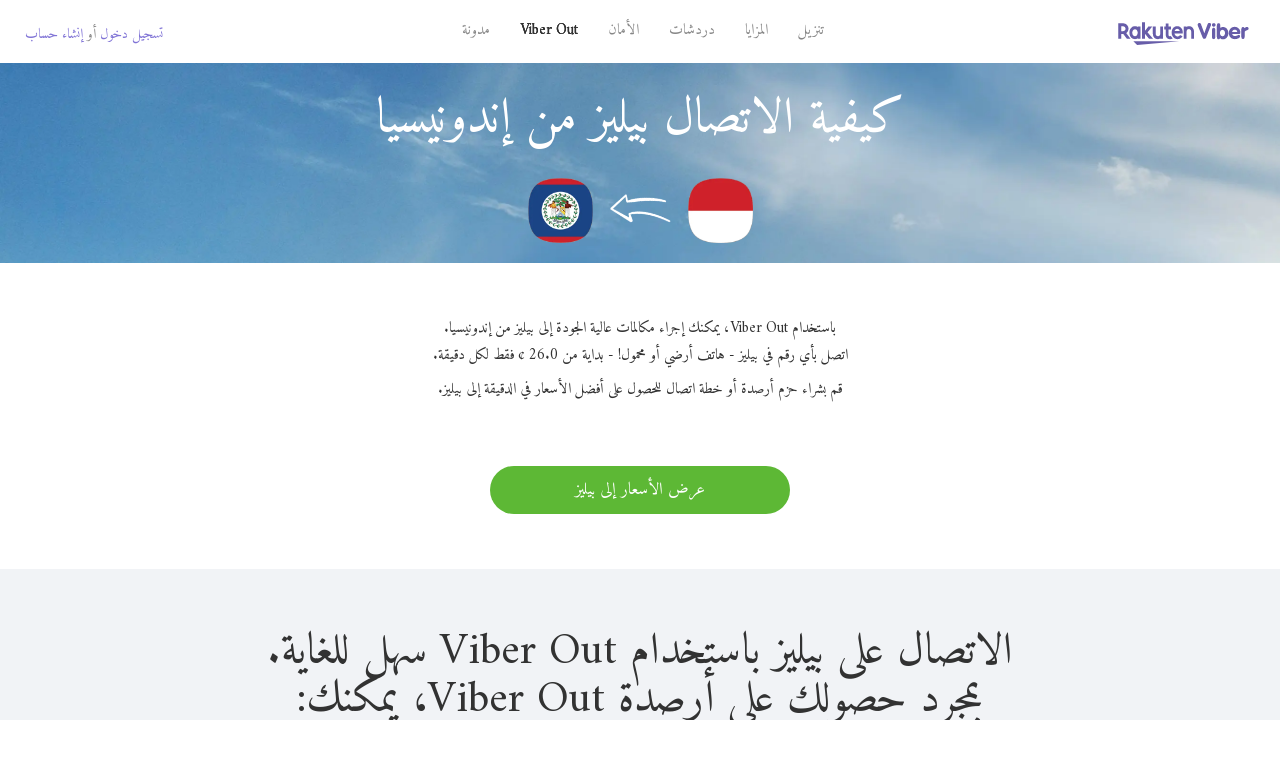

--- FILE ---
content_type: text/html; charset=UTF-8
request_url: https://account.viber.com/ar/how-to-call-belize?from=indonesia
body_size: 2439
content:
<!DOCTYPE html>
<html lang="ar" dir="rtl">
    <head>
        <title>كيف يمكنك الاتصال على بيليز من إندونيسيا | Viber Out</title>
        <meta name="keywords" content="تطبيق الاتصال، أسعار منخفضة، مكالمات رخيصة، اتصالات حول العالم، اتصالات دولية" />
        <meta name="description" content="تعلم كيفية الاتصال على بيليز من إندونيسيا باستخدام تطبيق فايبر. اتصل بالأصدقاء والعائلة على أي خط أرضي أو هاتف محمول باستخدام فايبر، اشترك اليوم في Viber.com" />
        <meta http-equiv="Content-Type" content="text/html; charset=UTF-8" />
        <meta name="viewport" content="width=device-width, initial-scale=1, minimum-scale=1, maximum-scale=1, user-scalable=no" />
        <meta name="format-detection" content="telephone=no" />
        <meta name="msapplication-tap-highlight" content="no" />
        <link rel="icon" type="image/x-icon" href="/favicon.ico">
        <link rel="apple-touch-icon" href="/img/apple-touch-icon/touch-icon-iphone.png" />
        <link rel="apple-touch-icon" sizes="72x72" href="/img/apple-touch-icon/touch-icon-ipad.png" />
        <link rel="apple-touch-icon" sizes="114x114" href="/img/apple-touch-icon/touch-icon-iphone-retina.png" />
        <link rel="apple-touch-icon" sizes="144x144" href="/img/apple-touch-icon/touch-icon-ipad-retina.png" />
            <meta property="og:title" content="كيف يمكنك الاتصال على بيليز من إندونيسيا | Viber Out" />
    <meta property="og:description" content="تعلم كيفية الاتصال على بيليز من إندونيسيا باستخدام تطبيق فايبر. اتصل بالأصدقاء والعائلة على أي خط أرضي أو هاتف محمول باستخدام فايبر، اشترك اليوم في Viber.com" />
    <meta property="og:url" content="https://account.viber.com/how-to-call-belize?from=indonesia" />
    <meta property="og:image" content="https://account.viber.com/img/splash.jpg" />

    <link rel="alternate" href="https://account.viber.com/how-to-call-belize?from=indonesia" hreflang="x-default" />
<link rel="alternate" href="https://account.viber.com/ar/how-to-call-belize?from=indonesia" hreflang="ar" />
<link rel="alternate" href="https://account.viber.com/en/how-to-call-belize?from=indonesia" hreflang="en" />
<link rel="alternate" href="https://account.viber.com/ja/how-to-call-belize?from=indonesia" hreflang="ja" />
<link rel="alternate" href="https://account.viber.com/es/how-to-call-belize?from=indonesia" hreflang="es" />
<link rel="alternate" href="https://account.viber.com/it/how-to-call-belize?from=indonesia" hreflang="it" />
<link rel="alternate" href="https://account.viber.com/zh/how-to-call-belize?from=indonesia" hreflang="zh" />
<link rel="alternate" href="https://account.viber.com/fr/how-to-call-belize?from=indonesia" hreflang="fr" />
<link rel="alternate" href="https://account.viber.com/de/how-to-call-belize?from=indonesia" hreflang="de" />
<link rel="alternate" href="https://account.viber.com/hu/how-to-call-belize?from=indonesia" hreflang="hu" />
<link rel="alternate" href="https://account.viber.com/pt/how-to-call-belize?from=indonesia" hreflang="pt" />
<link rel="alternate" href="https://account.viber.com/ru/how-to-call-belize?from=indonesia" hreflang="ru" />
<link rel="alternate" href="https://account.viber.com/be/how-to-call-belize?from=indonesia" hreflang="be" />
<link rel="alternate" href="https://account.viber.com/th/how-to-call-belize?from=indonesia" hreflang="th" />
<link rel="alternate" href="https://account.viber.com/vi/how-to-call-belize?from=indonesia" hreflang="vi" />
<link rel="alternate" href="https://account.viber.com/pl/how-to-call-belize?from=indonesia" hreflang="pl" />
<link rel="alternate" href="https://account.viber.com/ro/how-to-call-belize?from=indonesia" hreflang="ro" />
<link rel="alternate" href="https://account.viber.com/uk/how-to-call-belize?from=indonesia" hreflang="uk" />
<link rel="alternate" href="https://account.viber.com/cs/how-to-call-belize?from=indonesia" hreflang="cs" />
<link rel="alternate" href="https://account.viber.com/el/how-to-call-belize?from=indonesia" hreflang="el" />
<link rel="alternate" href="https://account.viber.com/hr/how-to-call-belize?from=indonesia" hreflang="hr" />
<link rel="alternate" href="https://account.viber.com/bg/how-to-call-belize?from=indonesia" hreflang="bg" />
<link rel="alternate" href="https://account.viber.com/no/how-to-call-belize?from=indonesia" hreflang="no" />
<link rel="alternate" href="https://account.viber.com/sv/how-to-call-belize?from=indonesia" hreflang="sv" />
<link rel="alternate" href="https://account.viber.com/my/how-to-call-belize?from=indonesia" hreflang="my" />
<link rel="alternate" href="https://account.viber.com/id/how-to-call-belize?from=indonesia" hreflang="id" />


        <!--[if lte IE 9]>
        <script type="text/javascript">
            window.location.replace('/browser-update/');
        </script>
        <![endif]-->
        <script type="text/javascript">
            if (navigator.userAgent.match('MSIE 10.0;')) {
                window.location.replace('/browser-update/');
            }
        </script>

    
<!-- Google Tag Manager -->
<script>(function(w,d,s,l,i){w[l]=w[l]||[];w[l].push({'gtm.start':
            new Date().getTime(),event:'gtm.js'});var f=d.getElementsByTagName(s)[0],
            j=d.createElement(s),dl=l!='dataLayer'?'&l='+l:'';j.async=true;j.src=
            'https://www.googletagmanager.com/gtm.js?id='+i+dl;f.parentNode.insertBefore(j,f);
    })(window,document,'script','dataLayer','GTM-5HCVGTP');</script>
<!-- End Google Tag Manager -->

    
    <link href="https://fonts.googleapis.com/css?family=Roboto:100,300,400,700&amp;subset=cyrillic,greek,vietnamese" rel="stylesheet">
    </head>
    <body class="">
        <noscript id="noscript">للحصول على تجربة محسّنة على Viber.com، الرجاء تمكين JavaScript.</noscript>

        <div id="page"></div>
        
<script>
    window.SERVER_VARIABLES = {"country_destination":{"code":"BZ","prefix":"501","additional_prefixes":[],"vat":0,"excluding_vat":false,"name":"\u0628\u064a\u0644\u064a\u0632"},"country_origin":{"code":"ID","prefix":"62","additional_prefixes":[],"vat":0,"excluding_vat":false,"name":"\u0625\u0646\u062f\u0648\u0646\u064a\u0633\u064a\u0627"},"destination_rate":"26.0 \u00a2","country_page_url":"\/ar\/call-belize","env":"prod","languages":[{"code":"ar","name":"\u0627\u0644\u0644\u063a\u0629 \u0627\u0644\u0639\u0631\u0628\u064a\u0629","is_active":true,"is_active_client":true},{"code":"en","name":"English","is_active":true,"is_active_client":true},{"code":"ja","name":"\u65e5\u672c\u8a9e","is_active":true,"is_active_client":true},{"code":"es","name":"Espa\u00f1ol","is_active":true,"is_active_client":true},{"code":"it","name":"Italiano","is_active":true,"is_active_client":true},{"code":"zh","name":"\u7b80\u4f53\u4e2d\u6587","is_active":true,"is_active_client":true},{"code":"fr","name":"Fran\u00e7ais","is_active":true,"is_active_client":true},{"code":"de","name":"Deutsch","is_active":true,"is_active_client":true},{"code":"hu","name":"Magyar","is_active":true,"is_active_client":true},{"code":"pt","name":"Portugu\u00eas","is_active":true,"is_active_client":true},{"code":"ru","name":"\u0420\u0443\u0441\u0441\u043a\u0438\u0439","is_active":true,"is_active_client":true},{"code":"be","name":"\u0411\u0435\u043b\u0430\u0440\u0443\u0441\u043a\u0430\u044f","is_active":true,"is_active_client":true},{"code":"th","name":"\u0e20\u0e32\u0e29\u0e32\u0e44\u0e17\u0e22","is_active":true,"is_active_client":true},{"code":"vi","name":"Ti\u1ebfng Vi\u1ec7t","is_active":true,"is_active_client":true},{"code":"pl","name":"Polski","is_active":true,"is_active_client":true},{"code":"ro","name":"Rom\u00e2n\u0103","is_active":true,"is_active_client":true},{"code":"uk","name":"\u0423\u043a\u0440\u0430\u0457\u043d\u0441\u044c\u043a\u0430","is_active":true,"is_active_client":true},{"code":"cs","name":"\u010ce\u0161tina","is_active":true,"is_active_client":true},{"code":"el","name":"\u0395\u03bb\u03bb\u03b7\u03bd\u03b9\u03ba\u03ac","is_active":true,"is_active_client":true},{"code":"hr","name":"Hrvatski","is_active":true,"is_active_client":true},{"code":"bg","name":"\u0411\u044a\u043b\u0433\u0430\u0440\u0441\u043a\u0438","is_active":true,"is_active_client":true},{"code":"no","name":"Norsk","is_active":true,"is_active_client":true},{"code":"sv","name":"Svenska","is_active":true,"is_active_client":true},{"code":"my","name":"\u1019\u103c\u1014\u103a\u1019\u102c","is_active":true,"is_active_client":true},{"code":"id","name":"Bahasa Indonesia","is_active":true,"is_active_client":true}],"language":"ar","isClientLanguage":false,"isAuthenticated":false};
</script>

        
                    <link href="/dist/styles.495fce11622b6f2f03e6.css" media="screen" rel="stylesheet" type="text/css" />
        
            <script src="/dist/how-to-call.bundle.64825068fc4310f48587.js"></script>
    </body>
</html>
